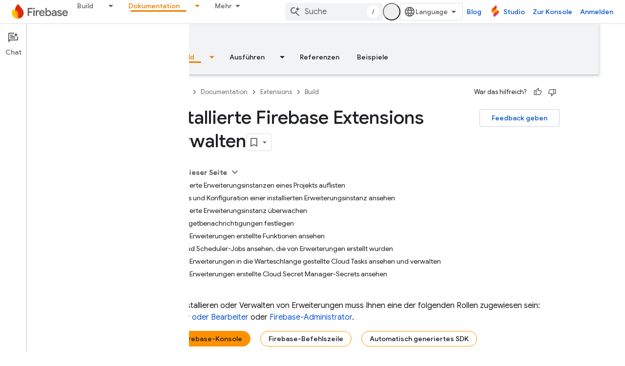

--- FILE ---
content_type: text/html; charset=UTF-8
request_url: https://feedback-pa.clients6.google.com/static/proxy.html?usegapi=1&jsh=m%3B%2F_%2Fscs%2Fabc-static%2F_%2Fjs%2Fk%3Dgapi.lb.en.2kN9-TZiXrM.O%2Fd%3D1%2Frs%3DAHpOoo_B4hu0FeWRuWHfxnZ3V0WubwN7Qw%2Fm%3D__features__
body_size: 78
content:
<!DOCTYPE html>
<html>
<head>
<title></title>
<meta http-equiv="X-UA-Compatible" content="IE=edge" />
<script type="text/javascript" nonce="2m5E6wds5-j9BShiD4XZIw">
  window['startup'] = function() {
    googleapis.server.init();
  };
</script>
<script type="text/javascript"
  src="https://apis.google.com/js/googleapis.proxy.js?onload=startup" async
  defer nonce="2m5E6wds5-j9BShiD4XZIw"></script>
</head>
<body>
</body>
</html>


--- FILE ---
content_type: text/javascript
request_url: https://www.gstatic.com/devrel-devsite/prod/v5ecaab6967af5bdfffc1b93fe7d0ad58c271bf9f563243cec25f323a110134f0/firebase/js/devsite_devsite_heading_link_module__de.js
body_size: -866
content:
(function(_ds){var window=this;var Qta=function(a){return(0,_ds.O)('<span class="devsite-heading" role="heading" aria-level="'+_ds.S(a.level)+'"></span>')},Rta=function(a){const b=a.id;a=a.label;return(0,_ds.O)('<button type="button" class="devsite-heading-link button-flat material-icons" aria-label="'+_ds.S(a)+'" data-title="'+_ds.S(a)+'" data-id="'+_ds.S(b)+'"></button>')};var P3=async function(a){a.m=Array.from(document.querySelectorAll("h1.add-link[id],h2:not(.no-link)[id],h3:not(.no-link)[id],h4:not(.no-link)[id],h5:not(.no-link)[id],h6:not(.no-link)[id]"));const b=await _ds.v();for(const c of a.m)try{b.registerIntersectionForElement(c,()=>{if(!c.querySelector(".devsite-heading-link")&&(c.classList.contains("add-link")||!(document.body.getAttribute("layout")==="full"||_ds.Xn(c,"devsite-dialog",null,3)||_ds.Xn(c,"devsite-selector",null,6)||_ds.Xn(c,"table",null,4)))){var d=
c.textContent||c.dataset.text;if(d&&c.id){const e="Link zu diesem Abschnitt kopieren: "+d,f=_ds.tt(Qta,{level:c.tagName[1]});for(const g of Array.from(c.childNodes))f.append(g);c.append(f);d=_ds.tt(Rta,{id:c.id,label:d?e:"Link zu diesem Abschnitt kopieren"});c.appendChild(d);c.setAttribute("role","presentation")}}b.unregisterIntersectionForElement(c)})}catch(d){}},Tta=function(a){a.eventHandler.listen(document.body,"devsite-page-changed",()=>{P3(a)});a.eventHandler.listen(document,"click",b=>void Sta(a,
b))},Sta=async function(a,b){b=b.target;const c=await _ds.v();if(b.classList.contains("devsite-heading-link")){var d=_ds.Xn(b,"devsite-expandable",null,3),e=d?d.id:b.dataset.id;if(e){d=_ds.C();d.hash=e;var f;let g,h,k;e=(k=(f=_ds.mm(c.getConfig()))==null?void 0:(g=_ds.y(f,_ds.hm,9))==null?void 0:(h=_ds.y(g,_ds.fm,32))==null?void 0:h.Yp())!=null?k:!1;f=await c.hasMendelFlagAccess("MiscFeatureFlags","remove_cross_domain_tracking_params");e&&f&&(d.searchParams.delete("_ga"),d.searchParams.delete("_gl"));
f=document.createElement("div");f.innerText=d.href;_ds.Zy(a,[f]);await Uta(a,b)}}},Uta=async function(a,b){if(a.j){const c=b.getAttribute("aria-label");b.setAttribute("aria-label","Der Link zu diesem Abschnitt wurde in die Zwischenablage kopiert");_ds.mq(a.eventHandler,a.j,_ds.$n,()=>{_ds.mq(a.eventHandler,a.j,_ds.$n,()=>{b.setAttribute("aria-label",c)})})}},Vta=class extends _ds.Vm{constructor(){super();this.eventHandler=new _ds.u;this.j=null;this.m=[]}async connectedCallback(){await P3(this);Tta(this);
this.j=document.querySelector("devsite-snackbar")}async disconnectedCallback(){const a=await _ds.v();for(const b of this.m)a.unregisterIntersectionForElement(b);_ds.D(this.eventHandler)}};try{customElements.define("devsite-heading-link",Vta)}catch(a){console.warn("Unrecognized DevSite custom element - DevsiteHeadingLink",a)};})(_ds_www);


--- FILE ---
content_type: text/javascript
request_url: https://www.gstatic.com/devrel-devsite/prod/v5ecaab6967af5bdfffc1b93fe7d0ad58c271bf9f563243cec25f323a110134f0/firebase/js/devsite_devsite_snackbar_module__de.js
body_size: -866
content:
(function(_ds){var window=this;var wAa=function(){return(0,_ds.O)('<div class="devsite-snackbar-snack" type="loading" role="alert"><div class="devsite-snackbar-inner"><div class="devsite-snackbar-message">Wird geladen</div><div class="devsite-snackbar-action"><devsite-spinner single-color="#ffffff"></devsite-spinner></div></div></div>')},xAa=function(){return(0,_ds.O)('<div class="devsite-snackbar-snack" type="signin-state-changed" role="alert"><div class="devsite-snackbar-inner"><div class="devsite-snackbar-message">Ihr Anmeldestatus hat sich ge\u00e4ndert.</div><button class="devsite-snackbar-action devsite-snackbar-action--reload">Aktualisieren</button><button class="devsite-snackbar-action devsite-snackbar-action--dismiss">OK</button></div></div>')},
yAa=function(){return(0,_ds.O)('<div class="devsite-snackbar-snack" type="refresh" role="alert"><div class="devsite-snackbar-inner"><div class="devsite-snackbar-message">Eine neue Version ist verf\u00fcgbar</div><button class="devsite-snackbar-action">Aktualisieren</button></div></div>')},zAa=function(){return(0,_ds.O)('<div class="devsite-snackbar-snack" type="error" role="alert"><div class="devsite-snackbar-inner"><div class="devsite-snackbar-message">Ein Fehler ist aufgetreten. Bitte versuchen Sie es noch einmal.</div><button class="devsite-snackbar-action">Wiederholen</button></div></div>')},
AAa=function(){return(0,_ds.O)('<div class="devsite-snackbar-snack" type="copied-to-clipboard" role="alert"><div class="devsite-snackbar-inner"><div class="devsite-snackbar-message">In Zwischenablage kopiert</div></div></div>')},BAa=function(){return(0,_ds.O)('<div class="devsite-snackbar-snack" type="support-attachment-error" role="alert"><div class="devsite-snackbar-inner"><div class="devsite-snackbar-message">Nicht unterst\u00fctzter Dateityp.</div><button class="devsite-snackbar-action">OK</button></div></div>')},
CAa=function(a){const b=a.message,c=a.link,d=a.eB;a='<div class="devsite-snackbar-snack" type="'+_ds.S(a.RC)+'" role="alert"><div class="devsite-snackbar-inner"><div class="devsite-snackbar-message">'+_ds.Q(b)+'</div><button class="devsite-snackbar-action">';a=a+'Nein</button><a href="'+(_ds.S(_ds.WC(c))+'" class="devsite-snackbar-link button" target="_blank">');a=d?a+_ds.Q(d):a+"OK";return(0,_ds.O)(a+"</a></div></div>")},DAa=function(a){const b=a.linkText,c=a.link,d=a.Lq,e=a.showClose;a='<div class="devsite-snackbar-snack" type="custom" role="alert"><div class="devsite-snackbar-inner"><div class="devsite-snackbar-message">'+
_ds.Q(a.message)+"</div>";e&&(a+='<button class="devsite-snackbar-action">OK</button>');a+=(c&&b?'<a href="'+_ds.S(_ds.WC(c))+'"'+(d?' target="_blank"':"")+' class="devsite-snackbar-link button">'+_ds.Q(b)+"</a>":"")+"</div></div>";return(0,_ds.O)(a)};var e8=function(a,b,c=null,d=!1){b&&(_ds.vp(b,_ds.$n,()=>{_ds.Hn(b);a.j=null;if(c)c8(a,c,d);else{const e=a.m.length?a.m.shift():null;e!==null&&d8(a,e)}}),b.removeAttribute("show"))},f8=function(a,b,c=!1){a.appendChild(b);requestAnimationFrame(()=>{c8(a,b,c)})},g8=function(a){e8(a,a.querySelector('*[type^="support-attachment-error"]'))},h8=function(a){e8(a,a.querySelector('*[type^="signin-state-changed"]'))},d8=function(a,b){switch(b){case "loading":a.showLoading();break;case "refresh":EAa(a);break;
case "error":FAa(a);break;case "copied-to-clipboard":var c=_ds.tt(AAa);f8(a,c,!0);break;case "support-attachment-error":GAa(a);break;case "signin-state-changed":HAa(a)}if(b==null?0:b.startsWith("notification-")){c=a.getAttribute(`${b}-message`);const d=a.getAttribute(`${b}-link`),e=a.getAttribute(`${b}-link-txt`);i8(a,b,c||"",d||"",e||"",a.hasAttribute(`${b}-store-key`))}},EAa=function(a){const b=_ds.tt(yAa);_ds.hi(b.querySelector(".devsite-snackbar-action"),"click",()=>{_ds.xg().location.reload()});
f8(a,b)},FAa=function(a){const b=_ds.tt(zAa);_ds.hi(b.querySelector(".devsite-snackbar-action"),"click",()=>{_ds.xg().location.reload()});f8(a,b)},GAa=function(a){const b=_ds.tt(BAa);f8(a,b);_ds.vp(b.querySelector(".devsite-snackbar-action"),"click",()=>{g8(a)})},HAa=function(a){h8(a);const b=_ds.tt(xAa);f8(a,b,!1);_ds.hi(b.querySelector(".devsite-snackbar-action--reload"),"click",async()=>{await (await _ds.v()).reload();h8(a)});_ds.hi(b.querySelector(".devsite-snackbar-action--dismiss"),"click",
async()=>{await (await _ds.v()).reload();h8(a)})},c8=function(a,b,c=!1){clearTimeout(a.ea);a.j?e8(a,a.j,b,c):(a.j=b,requestAnimationFrame(()=>{b.setAttribute("show","")}),c&&(a.ea=setTimeout(()=>{a.removeAttribute("type");e8(a,b)},5E3)))},i8=async function(a,b,c,d,e,f){if(c&&d){const g=await (await _ds.v()).getStorage().get("devsite-snackbar",d);if(!f||!g){b=_ds.tt(CAa,{RC:b,message:c,link:d,eB:e});f8(a,b);const h=new _ds.u(b);h.listen(b,"click",async k=>{k.stopPropagation();if(k.target.classList.contains("devsite-snackbar-link")||
k.target.classList.contains("devsite-snackbar-action"))await (await _ds.v()).getStorage().set("devsite-snackbar",d,"1"),a.o(),_ds.D(h)})}}},j8=class extends _ds.Vm{static get observedAttributes(){return["type"]}constructor(){super();this.m=[];this.ea=-1;this.j=null;this.eventHandler=new _ds.u(this)}connectedCallback(){this.eventHandler.listen(document.body,"devsite-show-custom-snackbar-msg",this.oa);this.eventHandler.listen(document.body,"devsite-show-notification-snackbar-msg",this.qa);this.eventHandler.listen(document.body,
"devsite-hide-notification-snackbar-msg",this.o)}disconnectedCallback(){_ds.D(this.eventHandler)}oa(a){this.setAttribute("type","custom");var b;if(a=(b=a.getBrowserEvent())==null?void 0:b.detail){b=!!a.showClose;var c=!0;a.href&&(c=(new URL(a.href)).origin!==document.location.origin);var d=_ds.tt(DAa,{message:a.msg,linkText:a.linkText,link:a.href,Lq:c,showClose:b});b&&_ds.vp(d.querySelector(".devsite-snackbar-action"),"click",()=>{e8(this,d)});f8(this,d,!b)}}attributeChangedCallback(a,b,c){if(a===
"type"){switch(b){case "loading":this.hideLoading();break;case "refresh":e8(this,this.querySelector('*[type^="refresh"]'));break;case "error":e8(this,this.querySelector('*[type^="error"]'));break;case "copied-to-clipboard":e8(this,this.querySelector('*[type^="copied-to-clipboard"]'));break;case "support-attachment-error":g8(this);break;case "signin-state-changed":h8(this);break;case "custom":e8(this,this.querySelector('*[type^="custom"]'))}b!=null&&b.startsWith("notification-")&&this.o();if(c){let d;
if((d=c)==null?0:d.includes(",")){let e;this.m=(e=c)==null?void 0:e.split(",");c=`${this.m.shift()}`}d8(this,c)}}}showLoading(){if(!this.querySelector('*[type^="loading"]')){var a=_ds.tt(wAa);f8(this,a)}}hideLoading(){e8(this,this.querySelector('*[type^="loading"]'))}qa(a){let b;(a=(b=a.getBrowserEvent())==null?void 0:b.detail)&&i8(this,"notification-custom",a.msg,a.href||"",a.linkText||"",!0)}o(){e8(this,this.querySelector('*[type^="notification"]'))}};j8.prototype.attributeChangedCallback=j8.prototype.attributeChangedCallback;
j8.prototype.disconnectedCallback=j8.prototype.disconnectedCallback;j8.prototype.connectedCallback=j8.prototype.connectedCallback;try{customElements.define("devsite-snackbar",j8)}catch(a){console.warn("Unrecognized DevSite custom element - DevsiteSnackBar",a)};})(_ds_www);
